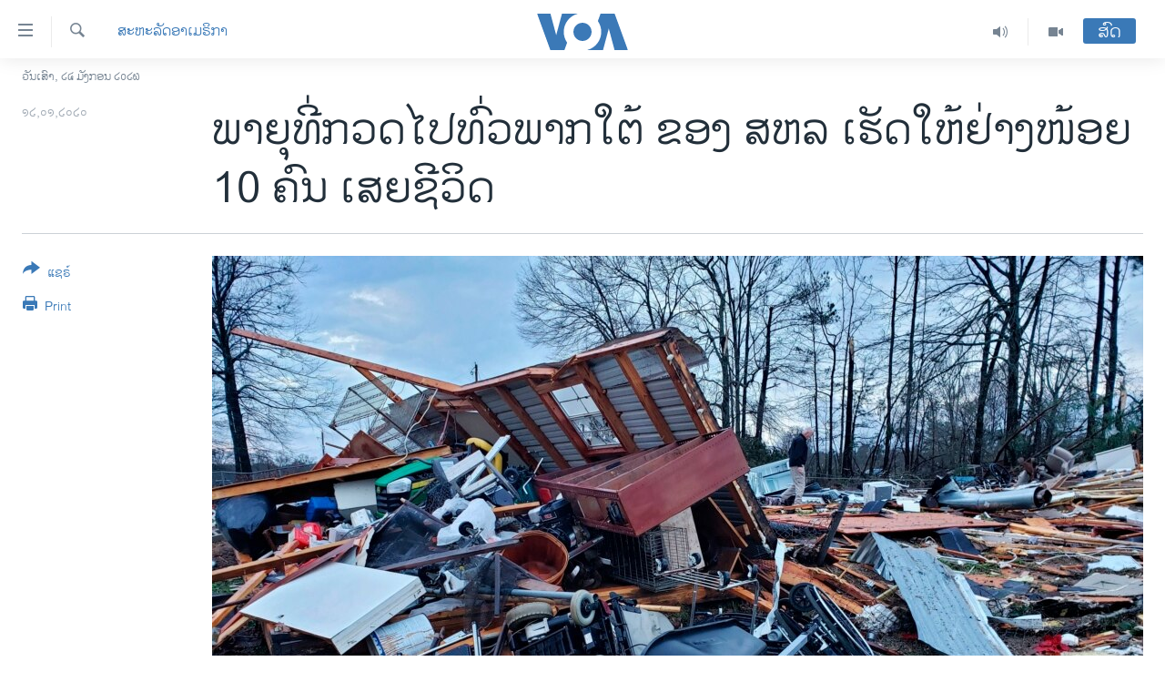

--- FILE ---
content_type: text/html; charset=utf-8
request_url: https://lao.voanews.com/a/5242193.html
body_size: 15782
content:

<!DOCTYPE html>
<html lang="lo" dir="ltr" class="no-js">
<head>
<link href="/Content/responsive/VOA/lo-LA/VOA-lo-LA.css?&amp;av=0.0.0.0&amp;cb=306" rel="stylesheet"/>
<script src="https://tags.voanews.com/voa-pangea/prod/utag.sync.js"></script> <script type='text/javascript' src='https://www.youtube.com/iframe_api' async></script>
<script type="text/javascript">
//a general 'js' detection, must be on top level in <head>, due to CSS performance
document.documentElement.className = "js";
var cacheBuster = "306";
var appBaseUrl = "/";
var imgEnhancerBreakpoints = [0, 144, 256, 408, 650, 1023, 1597];
var isLoggingEnabled = false;
var isPreviewPage = false;
var isLivePreviewPage = false;
if (!isPreviewPage) {
window.RFE = window.RFE || {};
window.RFE.cacheEnabledByParam = window.location.href.indexOf('nocache=1') === -1;
const url = new URL(window.location.href);
const params = new URLSearchParams(url.search);
// Remove the 'nocache' parameter
params.delete('nocache');
// Update the URL without the 'nocache' parameter
url.search = params.toString();
window.history.replaceState(null, '', url.toString());
} else {
window.addEventListener('load', function() {
const links = window.document.links;
for (let i = 0; i < links.length; i++) {
links[i].href = '#';
links[i].target = '_self';
}
})
}
var pwaEnabled = false;
var swCacheDisabled;
</script>
<meta charset="utf-8" />
<title>ພາ​ຍຸ​​ທີ່ກວດ​ໄປ​ທົ່ວ​ພາກ​ໃຕ້ ຂອງ ​ສ​ຫ​ລ ເຮັດ​ໃຫ້ຢ່າງ​ໜ້ອຍ 10 ຄົນ ​ເສຍ​ຊີ​ວິດ​ </title>
<meta name="description" content="ພາ​ຍຸ​ທີ່​ຮ້າຍ​ແຮງ​ທີ່ກວດ​ໄປ​ທົ່ວ​ຂົງ​ເຂດ​ພາກ​ໃຕ້​ຂອງ​ສະ​ຫະ​ລັດ ເຮັດ​ໃຫ້ຄົນ​ເສຍ​ຊີ​ວິ​ຢ່າງ​ໜ້ອຍ 10 ຄົນ ໃນ​ຂະ​ນະ​ທີ່​ມີ​ລົມ​ແຮງ ແລະ​ລົມ​ຫົວ​ກຸດ​ ແລະ​ຝົນ​ຕົກລົງ​ບໍ່​ຂາດ​ສາຍ ​ກະ​ໜຳ​ໃສ່​ຂົງ​ເຂດ​ທີ່ກວ້າງ​ຂວາງ​ຂອງ​ພາກ​ດັ່ງ​ກ່າວນັ້ນ. " />
<meta name="keywords" content="ຂ່າວ, ສະຫະລັດອາເມຣິກາ" />
<meta name="viewport" content="width=device-width, initial-scale=1.0" />
<meta http-equiv="X-UA-Compatible" content="IE=edge" />
<meta name="robots" content="max-image-preview:large"><meta property="fb:pages" content="123452567734984" />
<meta name="msvalidate.01" content="3286EE554B6F672A6F2E608C02343C0E" />
<link href="https://morigin.voanews.eu/a/5242060.html" rel="canonical" />
<meta name="apple-mobile-web-app-title" content="ວີໂອເອ" />
<meta name="apple-mobile-web-app-status-bar-style" content="black" />
<meta name="apple-itunes-app" content="app-id=632618796, app-argument=//5242193.ltr" />
<meta content="ພາ​ຍຸ​​ທີ່ກວດ​ໄປ​ທົ່ວ​ພາກ​ໃຕ້ ຂອງ ​ສ​ຫ​ລ ເຮັດ​ໃຫ້ຢ່າງ​ໜ້ອຍ 10 ຄົນ ​ເສຍ​ຊີ​ວິດ​ " property="og:title" />
<meta content="ພາ​ຍຸ​ທີ່​ຮ້າຍ​ແຮງ​ທີ່ກວດ​ໄປ​ທົ່ວ​ຂົງ​ເຂດ​ພາກ​ໃຕ້​ຂອງ​ສະ​ຫະ​ລັດ ເຮັດ​ໃຫ້ຄົນ​ເສຍ​ຊີ​ວິ​ຢ່າງ​ໜ້ອຍ 10 ຄົນ ໃນ​ຂະ​ນະ​ທີ່​ມີ​ລົມ​ແຮງ ແລະ​ລົມ​ຫົວ​ກຸດ​ ແລະ​ຝົນ​ຕົກລົງ​ບໍ່​ຂາດ​ສາຍ ​ກະ​ໜຳ​ໃສ່​ຂົງ​ເຂດ​ທີ່ກວ້າງ​ຂວາງ​ຂອງ​ພາກ​ດັ່ງ​ກ່າວນັ້ນ. " property="og:description" />
<meta content="article" property="og:type" />
<meta content="https://lao.voanews.com/a/5242193.html" property="og:url" />
<meta content="ສຽງອາເມຣິກາ - ວີໂອເອ" property="og:site_name" />
<meta content="https://www.facebook.com/VOALao" property="article:publisher" />
<meta content="https://gdb.voanews.com/102b502c-5b9f-4748-88ce-2d84fa4bfc2f_w1200_h630.jpg" property="og:image" />
<meta content="1200" property="og:image:width" />
<meta content="630" property="og:image:height" />
<meta content="248018398653917" property="fb:app_id" />
<meta content="summary_large_image" name="twitter:card" />
<meta content="@SomeAccount" name="twitter:site" />
<meta content="https://gdb.voanews.com/102b502c-5b9f-4748-88ce-2d84fa4bfc2f_w1200_h630.jpg" name="twitter:image" />
<meta content="ພາ​ຍຸ​​ທີ່ກວດ​ໄປ​ທົ່ວ​ພາກ​ໃຕ້ ຂອງ ​ສ​ຫ​ລ ເຮັດ​ໃຫ້ຢ່າງ​ໜ້ອຍ 10 ຄົນ ​ເສຍ​ຊີ​ວິດ​ " name="twitter:title" />
<meta content="ພາ​ຍຸ​ທີ່​ຮ້າຍ​ແຮງ​ທີ່ກວດ​ໄປ​ທົ່ວ​ຂົງ​ເຂດ​ພາກ​ໃຕ້​ຂອງ​ສະ​ຫະ​ລັດ ເຮັດ​ໃຫ້ຄົນ​ເສຍ​ຊີ​ວິ​ຢ່າງ​ໜ້ອຍ 10 ຄົນ ໃນ​ຂະ​ນະ​ທີ່​ມີ​ລົມ​ແຮງ ແລະ​ລົມ​ຫົວ​ກຸດ​ ແລະ​ຝົນ​ຕົກລົງ​ບໍ່​ຂາດ​ສາຍ ​ກະ​ໜຳ​ໃສ່​ຂົງ​ເຂດ​ທີ່ກວ້າງ​ຂວາງ​ຂອງ​ພາກ​ດັ່ງ​ກ່າວນັ້ນ. " name="twitter:description" />
<link rel="amphtml" href="https://lao.voanews.com/amp/5242193.html" />
<script type="application/ld+json">{"articleSection":"ສະຫະລັດອາເມຣິກາ","isAccessibleForFree":true,"headline":"ພາ​ຍຸ​​ທີ່ກວດ​ໄປ​ທົ່ວ​ພາກ​ໃຕ້ ຂອງ ​ສ​ຫ​ລ ເຮັດ​ໃຫ້ຢ່າງ​ໜ້ອຍ 10 ຄົນ ​ເສຍ​ຊີ​ວິດ​ ","inLanguage":"lo-LA","keywords":"ຂ່າວ, ສະຫະລັດອາເມຣິກາ","author":{"@type":"Person","name":"VOA"},"datePublished":"2020-01-12 01:45:57Z","dateModified":"2020-01-12 13:32:58Z","publisher":{"logo":{"width":512,"height":220,"@type":"ImageObject","url":"https://lao.voanews.com/Content/responsive/VOA/lo-LA/img/logo.png"},"@type":"NewsMediaOrganization","url":"https://lao.voanews.com","sameAs":["https://www.facebook.com/VOALao","https://www.youtube.com/VOALao","\r\nhttps://www.instagram.com/voalao/","https://twitter.com/VOALao"],"name":"ສຽງອາເມຣິກາ ວີໂອເອລາວ","alternateName":""},"@context":"https://schema.org","@type":"NewsArticle","mainEntityOfPage":"https://lao.voanews.com/a/5242193.html","url":"https://lao.voanews.com/a/5242193.html","description":"ພາ​ຍຸ​ທີ່​ຮ້າຍ​ແຮງ​ທີ່ກວດ​ໄປ​ທົ່ວ​ຂົງ​ເຂດ​ພາກ​ໃຕ້​ຂອງ​ສະ​ຫະ​ລັດ ເຮັດ​ໃຫ້ຄົນ​ເສຍ​ຊີ​ວິ​ຢ່າງ​ໜ້ອຍ 10 ຄົນ ໃນ​ຂະ​ນະ​ທີ່​ມີ​ລົມ​ແຮງ ແລະ​ລົມ​ຫົວ​ກຸດ​ ແລະ​ຝົນ​ຕົກລົງ​ບໍ່​ຂາດ​ສາຍ ​ກະ​ໜຳ​ໃສ່​ຂົງ​ເຂດ​ທີ່ກວ້າງ​ຂວາງ​ຂອງ​ພາກ​ດັ່ງ​ກ່າວນັ້ນ. ","image":{"width":1080,"height":608,"@type":"ImageObject","url":"https://gdb.voanews.com/102b502c-5b9f-4748-88ce-2d84fa4bfc2f_w1080_h608.jpg"},"name":"ພາ​ຍຸ​​ທີ່ກວດ​ໄປ​ທົ່ວ​ພາກ​ໃຕ້ ຂອງ ​ສ​ຫ​ລ ເຮັດ​ໃຫ້ຢ່າງ​ໜ້ອຍ 10 ຄົນ ​ເສຍ​ຊີ​ວິດ​ "}</script>
<script src="/Scripts/responsive/infographics.b?v=dVbZ-Cza7s4UoO3BqYSZdbxQZVF4BOLP5EfYDs4kqEo1&amp;av=0.0.0.0&amp;cb=306"></script>
<script src="/Scripts/responsive/loader.b?v=Q26XNwrL6vJYKjqFQRDnx01Lk2pi1mRsuLEaVKMsvpA1&amp;av=0.0.0.0&amp;cb=306"></script>
<link rel="icon" type="image/svg+xml" href="/Content/responsive/VOA/img/webApp/favicon.svg" />
<link rel="alternate icon" href="/Content/responsive/VOA/img/webApp/favicon.ico" />
<link rel="apple-touch-icon" sizes="152x152" href="/Content/responsive/VOA/img/webApp/ico-152x152.png" />
<link rel="apple-touch-icon" sizes="144x144" href="/Content/responsive/VOA/img/webApp/ico-144x144.png" />
<link rel="apple-touch-icon" sizes="114x114" href="/Content/responsive/VOA/img/webApp/ico-114x114.png" />
<link rel="apple-touch-icon" sizes="72x72" href="/Content/responsive/VOA/img/webApp/ico-72x72.png" />
<link rel="apple-touch-icon-precomposed" href="/Content/responsive/VOA/img/webApp/ico-57x57.png" />
<link rel="icon" sizes="192x192" href="/Content/responsive/VOA/img/webApp/ico-192x192.png" />
<link rel="icon" sizes="128x128" href="/Content/responsive/VOA/img/webApp/ico-128x128.png" />
<meta name="msapplication-TileColor" content="#ffffff" />
<meta name="msapplication-TileImage" content="/Content/responsive/VOA/img/webApp/ico-144x144.png" />
<link rel="alternate" type="application/rss+xml" title="VOA - Top Stories [RSS]" href="/api/" />
<link rel="sitemap" type="application/rss+xml" href="/sitemap.xml" />
</head>
<body class=" nav-no-loaded cc_theme pg-article print-lay-article js-category-to-nav nojs-images date-time-enabled">
<script type="text/javascript" >
var analyticsData = {url:"https://lao.voanews.com/a/5242193.html",property_id:"472",article_uid:"5242193",page_title:"ພາ​ຍຸ​​ທີ່ກວດ​ໄປ​ທົ່ວ​ພາກ​ໃຕ້ ຂອງ ​ສ​ຫ​ລ ເຮັດ​ໃຫ້ຢ່າງ​ໜ້ອຍ 10 ຄົນ ​ເສຍ​ຊີ​ວິດ​ ",page_type:"article",content_type:"article",subcontent_type:"article",last_modified:"2020-01-12 13:32:58Z",pub_datetime:"2020-01-12 01:45:57Z",pub_year:"2020",pub_month:"01",pub_day:"12",pub_hour:"01",pub_weekday:"Sunday",section:"ສະຫະລັດອາເມຣິກາ",english_section:"usa",byline:"",categories:"news,usa",domain:"lao.voanews.com",language:"Lao",language_service:"VOA Lao",platform:"web",copied:"no",copied_article:"",copied_title:"",runs_js:"Yes",cms_release:"8.44.0.0.306",enviro_type:"prod",slug:"",entity:"VOA",short_language_service:"LAO",platform_short:"W",page_name:"ພາ​ຍຸ​​ທີ່ກວດ​ໄປ​ທົ່ວ​ພາກ​ໃຕ້ ຂອງ ​ສ​ຫ​ລ ເຮັດ​ໃຫ້ຢ່າງ​ໜ້ອຍ 10 ຄົນ ​ເສຍ​ຊີ​ວິດ​ "};
</script>
<noscript><iframe src="https://www.googletagmanager.com/ns.html?id=GTM-N8MP7P" height="0" width="0" style="display:none;visibility:hidden"></iframe></noscript><script type="text/javascript" data-cookiecategory="analytics">
var gtmEventObject = Object.assign({}, analyticsData, {event: 'page_meta_ready'});window.dataLayer = window.dataLayer || [];window.dataLayer.push(gtmEventObject);
if (top.location === self.location) { //if not inside of an IFrame
var renderGtm = "true";
if (renderGtm === "true") {
(function(w,d,s,l,i){w[l]=w[l]||[];w[l].push({'gtm.start':new Date().getTime(),event:'gtm.js'});var f=d.getElementsByTagName(s)[0],j=d.createElement(s),dl=l!='dataLayer'?'&l='+l:'';j.async=true;j.src='//www.googletagmanager.com/gtm.js?id='+i+dl;f.parentNode.insertBefore(j,f);})(window,document,'script','dataLayer','GTM-N8MP7P');
}
}
</script>
<!--Analytics tag js version start-->
<script type="text/javascript" data-cookiecategory="analytics">
var utag_data = Object.assign({}, analyticsData, {});
if(typeof(TealiumTagFrom)==='function' && typeof(TealiumTagSearchKeyword)==='function') {
var utag_from=TealiumTagFrom();var utag_searchKeyword=TealiumTagSearchKeyword();
if(utag_searchKeyword!=null && utag_searchKeyword!=='' && utag_data["search_keyword"]==null) utag_data["search_keyword"]=utag_searchKeyword;if(utag_from!=null && utag_from!=='') utag_data["from"]=TealiumTagFrom();}
if(window.top!== window.self&&utag_data.page_type==="snippet"){utag_data.page_type = 'iframe';}
try{if(window.top!==window.self&&window.self.location.hostname===window.top.location.hostname){utag_data.platform = 'self-embed';utag_data.platform_short = 'se';}}catch(e){if(window.top!==window.self&&window.self.location.search.includes("platformType=self-embed")){utag_data.platform = 'cross-promo';utag_data.platform_short = 'cp';}}
(function(a,b,c,d){ a="https://tags.voanews.com/voa-pangea/prod/utag.js"; b=document;c="script";d=b.createElement(c);d.src=a;d.type="text/java"+c;d.async=true; a=b.getElementsByTagName(c)[0];a.parentNode.insertBefore(d,a); })();
</script>
<!--Analytics tag js version end-->
<!-- Analytics tag management NoScript -->
<noscript>
<img style="position: absolute; border: none;" src="https://ssc.voanews.com/b/ss/bbgprod,bbgentityvoa/1/G.4--NS/551294378?pageName=voa%3alao%3aw%3aarticle%3a%e0%ba%9e%e0%ba%b2%e2%80%8b%e0%ba%8d%e0%ba%b8%e2%80%8b%e2%80%8b%e0%ba%97%e0%ba%b5%e0%bb%88%e0%ba%81%e0%ba%a7%e0%ba%94%e2%80%8b%e0%bb%84%e0%ba%9b%e2%80%8b%e0%ba%97%e0%ba%bb%e0%bb%88%e0%ba%a7%e2%80%8b%e0%ba%9e%e0%ba%b2%e0%ba%81%e2%80%8b%e0%bb%83%e0%ba%95%e0%bb%89%20%e0%ba%82%e0%ba%ad%e0%ba%87%20%e2%80%8b%e0%ba%aa%e2%80%8b%e0%ba%ab%e2%80%8b%e0%ba%a5%20%e0%bb%80%e0%ba%ae%e0%ba%b1%e0%ba%94%e2%80%8b%e0%bb%83%e0%ba%ab%e0%bb%89%e0%ba%a2%e0%bb%88%e0%ba%b2%e0%ba%87%e2%80%8b%e0%bb%9c%e0%bb%89%e0%ba%ad%e0%ba%8d%2010%20%e0%ba%84%e0%ba%bb%e0%ba%99%20%e2%80%8b%e0%bb%80%e0%ba%aa%e0%ba%8d%e2%80%8b%e0%ba%8a%e0%ba%b5%e2%80%8b%e0%ba%a7%e0%ba%b4%e0%ba%94%e2%80%8b%20&amp;c6=%e0%ba%9e%e0%ba%b2%e2%80%8b%e0%ba%8d%e0%ba%b8%e2%80%8b%e2%80%8b%e0%ba%97%e0%ba%b5%e0%bb%88%e0%ba%81%e0%ba%a7%e0%ba%94%e2%80%8b%e0%bb%84%e0%ba%9b%e2%80%8b%e0%ba%97%e0%ba%bb%e0%bb%88%e0%ba%a7%e2%80%8b%e0%ba%9e%e0%ba%b2%e0%ba%81%e2%80%8b%e0%bb%83%e0%ba%95%e0%bb%89%20%e0%ba%82%e0%ba%ad%e0%ba%87%20%e2%80%8b%e0%ba%aa%e2%80%8b%e0%ba%ab%e2%80%8b%e0%ba%a5%20%e0%bb%80%e0%ba%ae%e0%ba%b1%e0%ba%94%e2%80%8b%e0%bb%83%e0%ba%ab%e0%bb%89%e0%ba%a2%e0%bb%88%e0%ba%b2%e0%ba%87%e2%80%8b%e0%bb%9c%e0%bb%89%e0%ba%ad%e0%ba%8d%2010%20%e0%ba%84%e0%ba%bb%e0%ba%99%20%e2%80%8b%e0%bb%80%e0%ba%aa%e0%ba%8d%e2%80%8b%e0%ba%8a%e0%ba%b5%e2%80%8b%e0%ba%a7%e0%ba%b4%e0%ba%94%e2%80%8b%20&amp;v36=8.44.0.0.306&amp;v6=D=c6&amp;g=https%3a%2f%2flao.voanews.com%2fa%2f5242193.html&amp;c1=D=g&amp;v1=D=g&amp;events=event1,event52&amp;c16=voa%20lao&amp;v16=D=c16&amp;c5=usa&amp;v5=D=c5&amp;ch=%e0%ba%aa%e0%ba%b0%e0%ba%ab%e0%ba%b0%e0%ba%a5%e0%ba%b1%e0%ba%94%e0%ba%ad%e0%ba%b2%e0%bb%80%e0%ba%a1%e0%ba%a3%e0%ba%b4%e0%ba%81%e0%ba%b2&amp;c15=lao&amp;v15=D=c15&amp;c4=article&amp;v4=D=c4&amp;c14=5242193&amp;v14=D=c14&amp;v20=no&amp;c17=web&amp;v17=D=c17&amp;mcorgid=518abc7455e462b97f000101%40adobeorg&amp;server=lao.voanews.com&amp;pageType=D=c4&amp;ns=bbg&amp;v29=D=server&amp;v25=voa&amp;v30=472&amp;v105=D=User-Agent " alt="analytics" width="1" height="1" /></noscript>
<!-- End of Analytics tag management NoScript -->
<!--*** Accessibility links - For ScreenReaders only ***-->
<section>
<div class="sr-only">
<h2>ລິ້ງ ສຳຫລັບເຂົ້າຫາ</h2>
<ul>
<li><a href="#content" data-disable-smooth-scroll="1">ຂ້າມ</a></li>
<li><a href="#navigation" data-disable-smooth-scroll="1">ຂ້າມ</a></li>
<li><a href="#txtHeaderSearch" data-disable-smooth-scroll="1">ຂ້າມໄປຫາ ຊອກຄົ້ນ</a></li>
</ul>
</div>
</section>
<div dir="ltr">
<div id="page">
<aside>
<div class="c-lightbox overlay-modal">
<div class="c-lightbox__intro">
<h2 class="c-lightbox__intro-title"></h2>
<button class="btn btn--rounded c-lightbox__btn c-lightbox__intro-next" title="ຕໍ່ໄປ">
<span class="ico ico--rounded ico-chevron-forward"></span>
<span class="sr-only">ຕໍ່ໄປ</span>
</button>
</div>
<div class="c-lightbox__nav">
<button class="btn btn--rounded c-lightbox__btn c-lightbox__btn--close" title="ອັດ">
<span class="ico ico--rounded ico-close"></span>
<span class="sr-only">ອັດ</span>
</button>
<button class="btn btn--rounded c-lightbox__btn c-lightbox__btn--prev" title="ກ່ອນ">
<span class="ico ico--rounded ico-chevron-backward"></span>
<span class="sr-only">ກ່ອນ</span>
</button>
<button class="btn btn--rounded c-lightbox__btn c-lightbox__btn--next" title="ຕໍ່ໄປ">
<span class="ico ico--rounded ico-chevron-forward"></span>
<span class="sr-only">ຕໍ່ໄປ</span>
</button>
</div>
<div class="c-lightbox__content-wrap">
<figure class="c-lightbox__content">
<span class="c-spinner c-spinner--lightbox">
<img src="/Content/responsive/img/player-spinner.png"
alt="please wait"
title="please wait" />
</span>
<div class="c-lightbox__img">
<div class="thumb">
<img src="" alt="" />
</div>
</div>
<figcaption>
<div class="c-lightbox__info c-lightbox__info--foot">
<span class="c-lightbox__counter"></span>
<span class="caption c-lightbox__caption"></span>
</div>
</figcaption>
</figure>
</div>
<div class="hidden">
<div class="content-advisory__box content-advisory__box--lightbox">
<span class="content-advisory__box-text">This image contains sensitive content which some people may find offensive or disturbing.</span>
<button class="btn btn--transparent content-advisory__box-btn m-t-md" value="text" type="button">
<span class="btn__text">
Click to reveal
</span>
</button>
</div>
</div>
</div>
<div class="print-dialogue">
<div class="container">
<h3 class="print-dialogue__title section-head">Print Options:</h3>
<div class="print-dialogue__opts">
<ul class="print-dialogue__opt-group">
<li class="form__group form__group--checkbox">
<input class="form__check " id="checkboxImages" name="checkboxImages" type="checkbox" checked="checked" />
<label for="checkboxImages" class="form__label m-t-md">Images</label>
</li>
<li class="form__group form__group--checkbox">
<input class="form__check " id="checkboxMultimedia" name="checkboxMultimedia" type="checkbox" checked="checked" />
<label for="checkboxMultimedia" class="form__label m-t-md">Multimedia</label>
</li>
</ul>
<ul class="print-dialogue__opt-group">
<li class="form__group form__group--checkbox">
<input class="form__check " id="checkboxEmbedded" name="checkboxEmbedded" type="checkbox" checked="checked" />
<label for="checkboxEmbedded" class="form__label m-t-md">Embedded Content</label>
</li>
<li class="hidden">
<input class="form__check " id="checkboxComments" name="checkboxComments" type="checkbox" />
<label for="checkboxComments" class="form__label m-t-md">Comments</label>
</li>
</ul>
</div>
<div class="print-dialogue__buttons">
<button class="btn btn--secondary close-button" type="button" title="ຍົກເລີກ">
<span class="btn__text ">ຍົກເລີກ</span>
</button>
<button class="btn btn-cust-print m-l-sm" type="button" title="Print">
<span class="btn__text ">Print</span>
</button>
</div>
</div>
</div>
<div class="ctc-message pos-fix">
<div class="ctc-message__inner">Link has been copied to clipboard</div>
</div>
</aside>
<div class="hdr-20 hdr-20--big">
<div class="hdr-20__inner">
<div class="hdr-20__max pos-rel">
<div class="hdr-20__side hdr-20__side--primary d-flex">
<label data-for="main-menu-ctrl" data-switcher-trigger="true" data-switch-target="main-menu-ctrl" class="burger hdr-trigger pos-rel trans-trigger" data-trans-evt="click" data-trans-id="menu">
<span class="ico ico-close hdr-trigger__ico hdr-trigger__ico--close burger__ico burger__ico--close"></span>
<span class="ico ico-menu hdr-trigger__ico hdr-trigger__ico--open burger__ico burger__ico--open"></span>
</label>
<div class="menu-pnl pos-fix trans-target" data-switch-target="main-menu-ctrl" data-trans-id="menu">
<div class="menu-pnl__inner">
<nav class="main-nav menu-pnl__item menu-pnl__item--first">
<ul class="main-nav__list accordeon" data-analytics-tales="false" data-promo-name="link" data-location-name="nav,secnav">
<li class="main-nav__item">
<a class="main-nav__item-name main-nav__item-name--link" href="https://lao.voanews.com/" title="ໂຮມເພຈ" >ໂຮມເພຈ</a>
</li>
<li class="main-nav__item">
<a class="main-nav__item-name main-nav__item-name--link" href="/p/5841.html" title="ລາວ" data-item-name="laos" >ລາວ</a>
</li>
<li class="main-nav__item">
<a class="main-nav__item-name main-nav__item-name--link" href="/p/5921.html" title="ອາເມຣິກາ" data-item-name="usa" >ອາເມຣິກາ</a>
</li>
<li class="main-nav__item">
<a class="main-nav__item-name main-nav__item-name--link" href="/us-presidential-election-2024" title="ການເລືອກຕັ້ງ ປະທານາທີບໍດີ ສະຫະລັດ 2024" data-item-name="US Presidential Election 2024" >ການເລືອກຕັ້ງ ປະທານາທີບໍດີ ສະຫະລັດ 2024</a>
</li>
<li class="main-nav__item">
<a class="main-nav__item-name main-nav__item-name--link" href="/china-news" title="ຂ່າວ​ຈີນ" data-item-name="China-news" >ຂ່າວ​ຈີນ</a>
</li>
<li class="main-nav__item">
<a class="main-nav__item-name main-nav__item-name--link" href="/worldnews" title="ໂລກ" data-item-name="world" >ໂລກ</a>
</li>
<li class="main-nav__item">
<a class="main-nav__item-name main-nav__item-name--link" href="/p/5844.html" title="ເອເຊຍ" data-item-name="asia" >ເອເຊຍ</a>
</li>
<li class="main-nav__item">
<a class="main-nav__item-name main-nav__item-name--link" href="/PressFreedom" title="ອິດສະຫຼະພາບດ້ານການຂ່າວ" data-item-name="Press-Freedom" >ອິດສະຫຼະພາບດ້ານການຂ່າວ</a>
</li>
<li class="main-nav__item">
<a class="main-nav__item-name main-nav__item-name--link" href="/p/5892.html" title="ຊີວິດຊາວລາວ" data-item-name="lao-diaspora" >ຊີວິດຊາວລາວ</a>
</li>
<li class="main-nav__item">
<a class="main-nav__item-name main-nav__item-name--link" href="/p/7555.html" title="ຊຸມຊົນຊາວລາວ" data-item-name="lao-community-in-america" >ຊຸມຊົນຊາວລາວ</a>
</li>
<li class="main-nav__item">
<a class="main-nav__item-name main-nav__item-name--link" href="/p/5873.html" title="ວິທະຍາສາດ-ເທັກໂນໂລຈີ" data-item-name="science-technology" >ວິທະຍາສາດ-ເທັກໂນໂລຈີ</a>
</li>
<li class="main-nav__item">
<a class="main-nav__item-name main-nav__item-name--link" href="/p/8560.html" title="ທຸລະກິດ" data-item-name="business" >ທຸລະກິດ</a>
</li>
<li class="main-nav__item">
<a class="main-nav__item-name main-nav__item-name--link" href="/p/5929.html" title="ພາສາອັງກິດ" data-item-name="english-learning" >ພາສາອັງກິດ</a>
</li>
<li class="main-nav__item">
<a class="main-nav__item-name main-nav__item-name--link" href="/p/5906.html" title="ວີດີໂອ" data-item-name="all-video" >ວີດີໂອ</a>
</li>
<li class="main-nav__item accordeon__item" data-switch-target="menu-item-1624">
<label class="main-nav__item-name main-nav__item-name--label accordeon__control-label" data-switcher-trigger="true" data-for="menu-item-1624">
ສຽງ
<span class="ico ico-chevron-down main-nav__chev"></span>
</label>
<div class="main-nav__sub-list">
<a class="main-nav__item-name main-nav__item-name--link main-nav__item-name--sub" href="/z/2348" title="ລາຍການກະຈາຍສຽງ" data-item-name="radio-show" >ລາຍການກະຈາຍສຽງ</a>
<a class="main-nav__item-name main-nav__item-name--link main-nav__item-name--sub" href="/z/6955" title="ລາຍງານ" data-item-name="report-audios" >ລາຍງານ</a>
</div>
</li>
</ul>
</nav>
<div class="menu-pnl__item menu-pnl__item--social">
<h5 class="menu-pnl__sub-head">ຕິດຕາມພວກເຮົາ ທີ່</h5>
<a href="https://www.facebook.com/VOALao" title="ຕິດຕາມພວກເຮົາທາງເຟສບຸກ" data-analytics-text="follow_on_facebook" class="btn btn--rounded btn--social-inverted menu-pnl__btn js-social-btn btn-facebook" target="_blank" rel="noopener">
<span class="ico ico-facebook-alt ico--rounded"></span>
</a>
<a href="
https://www.instagram.com/voalao/" title="Follow us on Instagram" data-analytics-text="follow_on_instagram" class="btn btn--rounded btn--social-inverted menu-pnl__btn js-social-btn btn-instagram" target="_blank" rel="noopener">
<span class="ico ico-instagram ico--rounded"></span>
</a>
<a href="https://www.youtube.com/VOALao" title="ຕິດຕາມພວກເຮົາທາງຢູທູບ" data-analytics-text="follow_on_youtube" class="btn btn--rounded btn--social-inverted menu-pnl__btn js-social-btn btn-youtube" target="_blank" rel="noopener">
<span class="ico ico-youtube ico--rounded"></span>
</a>
<a href="https://twitter.com/VOALao" title="ຕິດຕາມພວກເຮົາທາງ Twitter" data-analytics-text="follow_on_twitter" class="btn btn--rounded btn--social-inverted menu-pnl__btn js-social-btn btn-twitter" target="_blank" rel="noopener">
<span class="ico ico-twitter ico--rounded"></span>
</a>
</div>
<div class="menu-pnl__item">
<a href="/navigation/allsites" class="menu-pnl__item-link">
<span class="ico ico-languages "></span>
ພາສາຕ່າງໆ
</a>
</div>
</div>
</div>
<label data-for="top-search-ctrl" data-switcher-trigger="true" data-switch-target="top-search-ctrl" class="top-srch-trigger hdr-trigger">
<span class="ico ico-close hdr-trigger__ico hdr-trigger__ico--close top-srch-trigger__ico top-srch-trigger__ico--close"></span>
<span class="ico ico-search hdr-trigger__ico hdr-trigger__ico--open top-srch-trigger__ico top-srch-trigger__ico--open"></span>
</label>
<div class="srch-top srch-top--in-header" data-switch-target="top-search-ctrl">
<div class="container">
<form action="/s" class="srch-top__form srch-top__form--in-header" id="form-topSearchHeader" method="get" role="search"><label for="txtHeaderSearch" class="sr-only">ຄົ້ນຫາ</label>
<input type="text" id="txtHeaderSearch" name="k" placeholder="ຊອກຫາບົດຂຽນ" accesskey="s" value="" class="srch-top__input analyticstag-event" onkeydown="if (event.keyCode === 13) { FireAnalyticsTagEventOnSearch('search', $dom.get('#txtHeaderSearch')[0].value) }" />
<button title="ຄົ້ນຫາ" type="submit" class="btn btn--top-srch analyticstag-event" onclick="FireAnalyticsTagEventOnSearch('search', $dom.get('#txtHeaderSearch')[0].value) ">
<span class="ico ico-search"></span>
</button></form>
</div>
</div>
<a href="/" class="main-logo-link">
<img src="/Content/responsive/VOA/lo-LA/img/logo-compact.svg" class="main-logo main-logo--comp" alt="site logo">
<img src="/Content/responsive/VOA/lo-LA/img/logo.svg" class="main-logo main-logo--big" alt="site logo">
</a>
</div>
<div class="hdr-20__side hdr-20__side--secondary d-flex">
<a href="/p/5906.html" title="Video" class="hdr-20__secondary-item" data-item-name="video">
<span class="ico ico-video hdr-20__secondary-icon"></span>
</a>
<a href="/z/2348" title="Audio" class="hdr-20__secondary-item" data-item-name="audio">
<span class="ico ico-audio hdr-20__secondary-icon"></span>
</a>
<a href="/s" title="ຄົ້ນຫາ" class="hdr-20__secondary-item hdr-20__secondary-item--search" data-item-name="search">
<span class="ico ico-search hdr-20__secondary-icon hdr-20__secondary-icon--search"></span>
</a>
<div class="hdr-20__secondary-item live-b-drop">
<div class="live-b-drop__off">
<a href="/live/" class="live-b-drop__link" title="ສົດ" data-item-name="live">
<span class="badge badge--live-btn badge--live-btn-off">
ສົດ
</span>
</a>
</div>
<div class="live-b-drop__on hidden">
<label data-for="live-ctrl" data-switcher-trigger="true" data-switch-target="live-ctrl" class="live-b-drop__label pos-rel">
<span class="badge badge--live badge--live-btn">
ສົດ
</span>
<span class="ico ico-close live-b-drop__label-ico live-b-drop__label-ico--close"></span>
</label>
<div class="live-b-drop__panel" id="targetLivePanelDiv" data-switch-target="live-ctrl"></div>
</div>
</div>
<div class="srch-bottom">
<form action="/s" class="srch-bottom__form d-flex" id="form-bottomSearch" method="get" role="search"><label for="txtSearch" class="sr-only">ຄົ້ນຫາ</label>
<input type="search" id="txtSearch" name="k" placeholder="ຊອກຫາບົດຂຽນ" accesskey="s" value="" class="srch-bottom__input analyticstag-event" onkeydown="if (event.keyCode === 13) { FireAnalyticsTagEventOnSearch('search', $dom.get('#txtSearch')[0].value) }" />
<button title="ຄົ້ນຫາ" type="submit" class="btn btn--bottom-srch analyticstag-event" onclick="FireAnalyticsTagEventOnSearch('search', $dom.get('#txtSearch')[0].value) ">
<span class="ico ico-search"></span>
</button></form>
</div>
</div>
<img src="/Content/responsive/VOA/lo-LA/img/logo-print.gif" class="logo-print" alt="site logo">
<img src="/Content/responsive/VOA/lo-LA/img/logo-print_color.png" class="logo-print logo-print--color" alt="site logo">
</div>
</div>
</div>
<script>
if (document.body.className.indexOf('pg-home') > -1) {
var nav2In = document.querySelector('.hdr-20__inner');
var nav2Sec = document.querySelector('.hdr-20__side--secondary');
var secStyle = window.getComputedStyle(nav2Sec);
if (nav2In && window.pageYOffset < 150 && secStyle['position'] !== 'fixed') {
nav2In.classList.add('hdr-20__inner--big')
}
}
</script>
<div class="c-hlights c-hlights--breaking c-hlights--no-item" data-hlight-display="mobile,desktop">
<div class="c-hlights__wrap container p-0">
<div class="c-hlights__nav">
<a role="button" href="#" title="ກ່ອນ">
<span class="ico ico-chevron-backward m-0"></span>
<span class="sr-only">ກ່ອນ</span>
</a>
<a role="button" href="#" title="ຕໍ່ໄປ">
<span class="ico ico-chevron-forward m-0"></span>
<span class="sr-only">ຕໍ່ໄປ</span>
</a>
</div>
<span class="c-hlights__label">
<span class="">Breaking News</span>
<span class="switcher-trigger">
<label data-for="more-less-1" data-switcher-trigger="true" class="switcher-trigger__label switcher-trigger__label--more p-b-0" title="ເບິ່ງຕື່ມອີກ">
<span class="ico ico-chevron-down"></span>
</label>
<label data-for="more-less-1" data-switcher-trigger="true" class="switcher-trigger__label switcher-trigger__label--less p-b-0" title="Show less">
<span class="ico ico-chevron-up"></span>
</label>
</span>
</span>
<ul class="c-hlights__items switcher-target" data-switch-target="more-less-1">
</ul>
</div>
</div> <div class="date-time-area ">
<div class="container">
<span class="date-time">
ວັນເສົາ, ໒໔ ມັງກອນ ໒໐໒໖
</span>
</div>
</div>
<div id="content">
<main class="container">
<div class="hdr-container">
<div class="row">
<div class="col-category col-xs-12 col-md-2 pull-left"> <div class="category js-category">
<a class="" href="/z/2367">ສະຫະລັດອາເມຣິກາ</a> </div>
</div><div class="col-title col-xs-12 col-md-10 pull-right"> <h1 class="title pg-title">
ພາ​ຍຸ​​ທີ່ກວດ​ໄປ​ທົ່ວ​ພາກ​ໃຕ້ ຂອງ ​ສ​ຫ​ລ ເຮັດ​ໃຫ້ຢ່າງ​ໜ້ອຍ 10 ຄົນ ​ເສຍ​ຊີ​ວິດ​
</h1>
</div><div class="col-publishing-details col-xs-12 col-sm-12 col-md-2 pull-left"> <div class="publishing-details ">
<div class="published">
<span class="date" title="ຕາມເວລາໃນລາວ">
<time pubdate="pubdate" datetime="2020-01-12T08:45:57+07:00">
໑໒,໐໑,໒໐໒໐
</time>
</span>
</div>
</div>
</div><div class="col-lg-12 separator"> <div class="separator">
<hr class="title-line" />
</div>
</div><div class="col-multimedia col-xs-12 col-md-10 pull-right"> <div class="cover-media">
<figure class="media-image js-media-expand">
<div class="img-wrap">
<div class="thumb thumb16_9">
<img src="https://gdb.voanews.com/102b502c-5b9f-4748-88ce-2d84fa4bfc2f_w250_r1_s.jpg" alt="ພາບ​ທີ່​ສົ່ງ​ໃຫ້​ໂດຍ​ຫ້ອງ​ການຕຳ​ຫລວດເມືອງ Bossier Parish ສະ​ແດງ​ໃຫ້​ເຫັນ​ຄວາມ​ເສຍ​ຫາຍຈາກ​ສະ​ພາບ​ອາ​ກາດ​ຮ້າຍ​ແຮງ ທີ່​ເກີດ​ຂຶ້ນ​ໃນ​ຄືນ​ວັນ​ສຸກຜ່ານ​ມາ (ວັນ​ທີ 11 ມັງ​ກອນ, 2020) " />
</div>
</div>
<figcaption>
<span class="caption">ພາບ​ທີ່​ສົ່ງ​ໃຫ້​ໂດຍ​ຫ້ອງ​ການຕຳ​ຫລວດເມືອງ Bossier Parish ສະ​ແດງ​ໃຫ້​ເຫັນ​ຄວາມ​ເສຍ​ຫາຍຈາກ​ສະ​ພາບ​ອາ​ກາດ​ຮ້າຍ​ແຮງ ທີ່​ເກີດ​ຂຶ້ນ​ໃນ​ຄືນ​ວັນ​ສຸກຜ່ານ​ມາ (ວັນ​ທີ 11 ມັງ​ກອນ, 2020) </span>
</figcaption>
</figure>
</div>
</div><div class="col-xs-12 col-md-2 pull-left article-share pos-rel"> <div class="share--box">
<div class="sticky-share-container" style="display:none">
<div class="container">
<a href="https://lao.voanews.com" id="logo-sticky-share">&nbsp;</a>
<div class="pg-title pg-title--sticky-share">
ພາ​ຍຸ​​ທີ່ກວດ​ໄປ​ທົ່ວ​ພາກ​ໃຕ້ ຂອງ ​ສ​ຫ​ລ ເຮັດ​ໃຫ້ຢ່າງ​ໜ້ອຍ 10 ຄົນ ​ເສຍ​ຊີ​ວິດ​
</div>
<div class="sticked-nav-actions">
<!--This part is for sticky navigation display-->
<p class="buttons link-content-sharing p-0 ">
<button class="btn btn--link btn-content-sharing p-t-0 " id="btnContentSharing" value="text" role="Button" type="" title="ໂຫລດຂ່າວຕື່ມອີກ ເພື່ອແຊຣ໌">
<span class="ico ico-share ico--l"></span>
<span class="btn__text ">
ແຊຣ໌
</span>
</button>
</p>
<aside class="content-sharing js-content-sharing js-content-sharing--apply-sticky content-sharing--sticky"
role="complementary"
data-share-url="https://lao.voanews.com/a/5242193.html" data-share-title="ພາ​ຍຸ​​ທີ່ກວດ​ໄປ​ທົ່ວ​ພາກ​ໃຕ້ ຂອງ ​ສ​ຫ​ລ ເຮັດ​ໃຫ້ຢ່າງ​ໜ້ອຍ 10 ຄົນ ​ເສຍ​ຊີ​ວິດ​ " data-share-text="ພາ​ຍຸ​ທີ່​ຮ້າຍ​ແຮງ​ທີ່ກວດ​ໄປ​ທົ່ວ​ຂົງ​ເຂດ​ພາກ​ໃຕ້​ຂອງ​ສະ​ຫະ​ລັດ ເຮັດ​ໃຫ້ຄົນ​ເສຍ​ຊີ​ວິ​ຢ່າງ​ໜ້ອຍ 10 ຄົນ ໃນ​ຂະ​ນະ​ທີ່​ມີ​ລົມ​ແຮງ ແລະ​ລົມ​ຫົວ​ກຸດ​ ແລະ​ຝົນ​ຕົກລົງ​ບໍ່​ຂາດ​ສາຍ ​ກະ​ໜຳ​ໃສ່​ຂົງ​ເຂດ​ທີ່ກວ້າງ​ຂວາງ​ຂອງ​ພາກ​ດັ່ງ​ກ່າວນັ້ນ. ">
<div class="content-sharing__popover">
<h6 class="content-sharing__title">ແຊຣ໌ </h6>
<button href="#close" id="btnCloseSharing" class="btn btn--text-like content-sharing__close-btn">
<span class="ico ico-close ico--l"></span>
</button>
<ul class="content-sharing__list">
<li class="content-sharing__item">
<div class="ctc ">
<input type="text" class="ctc__input" readonly="readonly">
<a href="" js-href="https://lao.voanews.com/a/5242193.html" class="content-sharing__link ctc__button">
<span class="ico ico-copy-link ico--rounded ico--s"></span>
<span class="content-sharing__link-text">Copy link</span>
</a>
</div>
</li>
<li class="content-sharing__item">
<a href="https://facebook.com/sharer.php?u=https%3a%2f%2flao.voanews.com%2fa%2f5242193.html"
data-analytics-text="share_on_facebook"
title="Facebook" target="_blank"
class="content-sharing__link js-social-btn">
<span class="ico ico-facebook ico--rounded ico--s"></span>
<span class="content-sharing__link-text">Facebook</span>
</a>
</li>
<li class="content-sharing__item">
<a href="https://twitter.com/share?url=https%3a%2f%2flao.voanews.com%2fa%2f5242193.html&amp;text=%e0%ba%9e%e0%ba%b2%e2%80%8b%e0%ba%8d%e0%ba%b8%e2%80%8b%e2%80%8b%e0%ba%97%e0%ba%b5%e0%bb%88%e0%ba%81%e0%ba%a7%e0%ba%94%e2%80%8b%e0%bb%84%e0%ba%9b%e2%80%8b%e0%ba%97%e0%ba%bb%e0%bb%88%e0%ba%a7%e2%80%8b%e0%ba%9e%e0%ba%b2%e0%ba%81%e2%80%8b%e0%bb%83%e0%ba%95%e0%bb%89+%e0%ba%82%e0%ba%ad%e0%ba%87+%e2%80%8b%e0%ba%aa%e2%80%8b%e0%ba%ab%e2%80%8b%e0%ba%a5+%e0%bb%80%e0%ba%ae%e0%ba%b1%e0%ba%94%e2%80%8b%e0%bb%83%e0%ba%ab%e0%bb%89%e0%ba%a2%e0%bb%88%e0%ba%b2%e0%ba%87%e2%80%8b%e0%bb%9c%e0%bb%89%e0%ba%ad%e0%ba%8d+10+%e0%ba%84%e0%ba%bb%e0%ba%99+%e2%80%8b%e0%bb%80%e0%ba%aa%e0%ba%8d%e2%80%8b%e0%ba%8a%e0%ba%b5%e2%80%8b%e0%ba%a7%e0%ba%b4%e0%ba%94%e2%80%8b+"
data-analytics-text="share_on_twitter"
title="Twitter" target="_blank"
class="content-sharing__link js-social-btn">
<span class="ico ico-twitter ico--rounded ico--s"></span>
<span class="content-sharing__link-text">Twitter</span>
</a>
</li>
<li class="content-sharing__item visible-xs-inline-block visible-sm-inline-block">
<a href="whatsapp://send?text=https%3a%2f%2flao.voanews.com%2fa%2f5242193.html"
data-analytics-text="share_on_whatsapp"
title="WhatsApp" target="_blank"
class="content-sharing__link js-social-btn">
<span class="ico ico-whatsapp ico--rounded ico--s"></span>
<span class="content-sharing__link-text">WhatsApp</span>
</a>
</li>
<li class="content-sharing__item visible-md-inline-block visible-lg-inline-block">
<a href="https://web.whatsapp.com/send?text=https%3a%2f%2flao.voanews.com%2fa%2f5242193.html"
data-analytics-text="share_on_whatsapp_desktop"
title="WhatsApp" target="_blank"
class="content-sharing__link js-social-btn">
<span class="ico ico-whatsapp ico--rounded ico--s"></span>
<span class="content-sharing__link-text">WhatsApp</span>
</a>
</li>
<li class="content-sharing__item visible-xs-inline-block visible-sm-inline-block">
<a href="https://line.me/R/msg/text/?https%3a%2f%2flao.voanews.com%2fa%2f5242193.html"
data-analytics-text="share_on_line"
title="Line" target="_blank"
class="content-sharing__link js-social-btn">
<span class="ico ico-line ico--rounded ico--s"></span>
<span class="content-sharing__link-text">Line</span>
</a>
</li>
<li class="content-sharing__item visible-md-inline-block visible-lg-inline-block">
<a href="https://timeline.line.me/social-plugin/share?url=https%3a%2f%2flao.voanews.com%2fa%2f5242193.html"
data-analytics-text="share_on_line_desktop"
title="Line" target="_blank"
class="content-sharing__link js-social-btn">
<span class="ico ico-line ico--rounded ico--s"></span>
<span class="content-sharing__link-text">Line</span>
</a>
</li>
<li class="content-sharing__item">
<a href="mailto:?body=https%3a%2f%2flao.voanews.com%2fa%2f5242193.html&amp;subject=ພາ​ຍຸ​​ທີ່ກວດ​ໄປ​ທົ່ວ​ພາກ​ໃຕ້ ຂອງ ​ສ​ຫ​ລ ເຮັດ​ໃຫ້ຢ່າງ​ໜ້ອຍ 10 ຄົນ ​ເສຍ​ຊີ​ວິດ​ "
title="Email"
class="content-sharing__link ">
<span class="ico ico-email ico--rounded ico--s"></span>
<span class="content-sharing__link-text">Email</span>
</a>
</li>
</ul>
</div>
</aside>
</div>
</div>
</div>
<div class="links">
<p class="buttons link-content-sharing p-0 ">
<button class="btn btn--link btn-content-sharing p-t-0 " id="btnContentSharing" value="text" role="Button" type="" title="ໂຫລດຂ່າວຕື່ມອີກ ເພື່ອແຊຣ໌">
<span class="ico ico-share ico--l"></span>
<span class="btn__text ">
ແຊຣ໌
</span>
</button>
</p>
<aside class="content-sharing js-content-sharing " role="complementary"
data-share-url="https://lao.voanews.com/a/5242193.html" data-share-title="ພາ​ຍຸ​​ທີ່ກວດ​ໄປ​ທົ່ວ​ພາກ​ໃຕ້ ຂອງ ​ສ​ຫ​ລ ເຮັດ​ໃຫ້ຢ່າງ​ໜ້ອຍ 10 ຄົນ ​ເສຍ​ຊີ​ວິດ​ " data-share-text="ພາ​ຍຸ​ທີ່​ຮ້າຍ​ແຮງ​ທີ່ກວດ​ໄປ​ທົ່ວ​ຂົງ​ເຂດ​ພາກ​ໃຕ້​ຂອງ​ສະ​ຫະ​ລັດ ເຮັດ​ໃຫ້ຄົນ​ເສຍ​ຊີ​ວິ​ຢ່າງ​ໜ້ອຍ 10 ຄົນ ໃນ​ຂະ​ນະ​ທີ່​ມີ​ລົມ​ແຮງ ແລະ​ລົມ​ຫົວ​ກຸດ​ ແລະ​ຝົນ​ຕົກລົງ​ບໍ່​ຂາດ​ສາຍ ​ກະ​ໜຳ​ໃສ່​ຂົງ​ເຂດ​ທີ່ກວ້າງ​ຂວາງ​ຂອງ​ພາກ​ດັ່ງ​ກ່າວນັ້ນ. ">
<div class="content-sharing__popover">
<h6 class="content-sharing__title">ແຊຣ໌ </h6>
<button href="#close" id="btnCloseSharing" class="btn btn--text-like content-sharing__close-btn">
<span class="ico ico-close ico--l"></span>
</button>
<ul class="content-sharing__list">
<li class="content-sharing__item">
<div class="ctc ">
<input type="text" class="ctc__input" readonly="readonly">
<a href="" js-href="https://lao.voanews.com/a/5242193.html" class="content-sharing__link ctc__button">
<span class="ico ico-copy-link ico--rounded ico--l"></span>
<span class="content-sharing__link-text">Copy link</span>
</a>
</div>
</li>
<li class="content-sharing__item">
<a href="https://facebook.com/sharer.php?u=https%3a%2f%2flao.voanews.com%2fa%2f5242193.html"
data-analytics-text="share_on_facebook"
title="Facebook" target="_blank"
class="content-sharing__link js-social-btn">
<span class="ico ico-facebook ico--rounded ico--l"></span>
<span class="content-sharing__link-text">Facebook</span>
</a>
</li>
<li class="content-sharing__item">
<a href="https://twitter.com/share?url=https%3a%2f%2flao.voanews.com%2fa%2f5242193.html&amp;text=%e0%ba%9e%e0%ba%b2%e2%80%8b%e0%ba%8d%e0%ba%b8%e2%80%8b%e2%80%8b%e0%ba%97%e0%ba%b5%e0%bb%88%e0%ba%81%e0%ba%a7%e0%ba%94%e2%80%8b%e0%bb%84%e0%ba%9b%e2%80%8b%e0%ba%97%e0%ba%bb%e0%bb%88%e0%ba%a7%e2%80%8b%e0%ba%9e%e0%ba%b2%e0%ba%81%e2%80%8b%e0%bb%83%e0%ba%95%e0%bb%89+%e0%ba%82%e0%ba%ad%e0%ba%87+%e2%80%8b%e0%ba%aa%e2%80%8b%e0%ba%ab%e2%80%8b%e0%ba%a5+%e0%bb%80%e0%ba%ae%e0%ba%b1%e0%ba%94%e2%80%8b%e0%bb%83%e0%ba%ab%e0%bb%89%e0%ba%a2%e0%bb%88%e0%ba%b2%e0%ba%87%e2%80%8b%e0%bb%9c%e0%bb%89%e0%ba%ad%e0%ba%8d+10+%e0%ba%84%e0%ba%bb%e0%ba%99+%e2%80%8b%e0%bb%80%e0%ba%aa%e0%ba%8d%e2%80%8b%e0%ba%8a%e0%ba%b5%e2%80%8b%e0%ba%a7%e0%ba%b4%e0%ba%94%e2%80%8b+"
data-analytics-text="share_on_twitter"
title="Twitter" target="_blank"
class="content-sharing__link js-social-btn">
<span class="ico ico-twitter ico--rounded ico--l"></span>
<span class="content-sharing__link-text">Twitter</span>
</a>
</li>
<li class="content-sharing__item visible-xs-inline-block visible-sm-inline-block">
<a href="whatsapp://send?text=https%3a%2f%2flao.voanews.com%2fa%2f5242193.html"
data-analytics-text="share_on_whatsapp"
title="WhatsApp" target="_blank"
class="content-sharing__link js-social-btn">
<span class="ico ico-whatsapp ico--rounded ico--l"></span>
<span class="content-sharing__link-text">WhatsApp</span>
</a>
</li>
<li class="content-sharing__item visible-md-inline-block visible-lg-inline-block">
<a href="https://web.whatsapp.com/send?text=https%3a%2f%2flao.voanews.com%2fa%2f5242193.html"
data-analytics-text="share_on_whatsapp_desktop"
title="WhatsApp" target="_blank"
class="content-sharing__link js-social-btn">
<span class="ico ico-whatsapp ico--rounded ico--l"></span>
<span class="content-sharing__link-text">WhatsApp</span>
</a>
</li>
<li class="content-sharing__item visible-xs-inline-block visible-sm-inline-block">
<a href="https://line.me/R/msg/text/?https%3a%2f%2flao.voanews.com%2fa%2f5242193.html"
data-analytics-text="share_on_line"
title="Line" target="_blank"
class="content-sharing__link js-social-btn">
<span class="ico ico-line ico--rounded ico--l"></span>
<span class="content-sharing__link-text">Line</span>
</a>
</li>
<li class="content-sharing__item visible-md-inline-block visible-lg-inline-block">
<a href="https://timeline.line.me/social-plugin/share?url=https%3a%2f%2flao.voanews.com%2fa%2f5242193.html"
data-analytics-text="share_on_line_desktop"
title="Line" target="_blank"
class="content-sharing__link js-social-btn">
<span class="ico ico-line ico--rounded ico--l"></span>
<span class="content-sharing__link-text">Line</span>
</a>
</li>
<li class="content-sharing__item">
<a href="mailto:?body=https%3a%2f%2flao.voanews.com%2fa%2f5242193.html&amp;subject=ພາ​ຍຸ​​ທີ່ກວດ​ໄປ​ທົ່ວ​ພາກ​ໃຕ້ ຂອງ ​ສ​ຫ​ລ ເຮັດ​ໃຫ້ຢ່າງ​ໜ້ອຍ 10 ຄົນ ​ເສຍ​ຊີ​ວິດ​ "
title="Email"
class="content-sharing__link ">
<span class="ico ico-email ico--rounded ico--l"></span>
<span class="content-sharing__link-text">Email</span>
</a>
</li>
</ul>
</div>
</aside>
<p class="link-print visible-md visible-lg buttons p-0">
<button class="btn btn--link btn-print p-t-0" onclick="if (typeof FireAnalyticsTagEvent === 'function') {FireAnalyticsTagEvent({ on_page_event: 'print_story' });}return false" title="(CTRL+P)">
<span class="ico ico-print"></span>
<span class="btn__text">Print</span>
</button>
</p>
</div>
</div>
</div>
</div>
</div>
<div class="body-container">
<div class="row">
<div class="col-xs-12 col-sm-12 col-md-10 col-lg-10 pull-right">
<div class="row">
<div class="col-xs-12 col-sm-12 col-md-8 col-lg-8 pull-left bottom-offset content-offset">
<div id="article-content" class="content-floated-wrap fb-quotable">
<div class="wsw">
<p>ບັນ​ດາ​ເຈົ້າ​ໜ້າ​ທີ່ ​ບອກວ່າ ພາ​ຍຸ​ທີ່​ຮ້າຍ​ແຮງ​ທີ່ກວດ​ໄປ​ທົ່ວ​ຂົງ​ເຂດ​ພາກ​ໃຕ້​ຂອງ​ສະ​ຫະ​ລັດ ໃນ​ວັນ​ເສົາ​ວານນີ້ ເຮັດ​ໃຫ້ຄົນ​ເສຍ​ຊີ​ວິ​ຢ່າງ​ໜ້ອຍ 10 ຄົນ ຊຶ່ງ​ລວມ​ທັງຜູ້ຕອບ​ໂຕ້​ກັບເຫດ​ການ​ຂອງລົ​ມ​ພາ​ຍຸສອງ​ຄົນ​ທຳ​ອິດ ໃນ​ຂະ​ນະ​ທີ່​ມີ​ລົມ​ແຮງ ແລະ​ລົມ​ຫົວ​ກຸດ​ ຫລື ພາ​ຍຸ tornadoes ແລະ​ຝົນ​ຕົກລົງ​ມາ​ຢ່າງບໍ່​ຢຸດບໍ່​ຢ່ອນ​ໄດ້​ກະ​ໜຳ​ໃສ່​ຂົງ​ເຂດ​ທີ່ກວ້າງ​ຂວາງ​ຂອງ​ພາກ​ດັ່ງ​ກ່າວນັ້ນ. </p>
<p>ມີ​ລາຍ​ງານການເສຍ​ຊີ​ວິດ​ຂອງ​ຄົນ​ທີ່​ກ່ຽວ​ຂ້ອງ​ກັບ​ພາ​ຍຸ​ມາ​ຈາກ​ລັດ​ເທັກ​ຊັ​ສ ຍ້ອນ​ມີ​ອາ​ກາດ​ທີ່​ເປັນ​ນ້ຳ​ແຂງ, ຈາກ​ລັດ​ອາ​ລາ​ບາ​ມາ ແມ່ນ​ຍ້ອນ​ມີ​ລົມ​ຫົວ​ກຸດ ຫລື​ພາຍ tornado ແລະ​ຈາກ​ລັດ​ບູຍ​ຊີ​ອາ​ນາບ່ອນ​ທີ່​ມີ​ລົມ​ພັດແຮງຫລາຍ​ເຖິງ​ຂະ​ໜາດ​ຍົກ​ເອົ​າ​ເຮືອນ​ທີ່​ເປັນ​ລົດ​ພວງ​ຂຶ້ນ​ໄປ​ເທິງ​ຟ້າ ແລະ​ເອົາ​ມັນ​ຍ້າຍ​ອອກໄປ ​ໄກ​ຫລາຍ​ຮ້ອຍຟຸດ ຫລື​ຫ​ລາຍ​ສິບ​ແມັດ. ມີ​ຊາຍ​ຄົນ​ນຶ່ງ​ຈົມ​ນຳ​ຕາຍ​ໃນ​ລັດ​ໂອກ​ລາ​ໂຮ​ມາ. ຫລາຍ​ແສນ​ຄົນ​ແມ່ນບໍ່​ມີ​ໄຟ​ຟ້າ​ໃຊ້ ນັບ​ແຕ່​ລັດ​ເທັກ​ຊັ​ສ ຈົນ​ເຖິງ​ລັດ​ມິ​ຊິ​ແກນ, ຫລາຍໆ​ສ່ວນ​ຂອງ​ທາງ​ດ່ວນ​ຖືກ​ປິດ​ໄວ້<br />
<br />
​ຢູ່​ໃນ​ລັດ​ໂອກ​ລາ​ໂຮ​ມາ ແລະ​ອາ​ແຄນ​ຊໍ ຍ້ອນ​ນ້ຳ​ຖ້ວມ ແລະ​ຖ້ຽວ​ບິນ​ຫລາຍ​ຮ້ອຍ​ຖ້ຽວ​ຖືກ​ຍົກ​ເລີກ ຢູ່​ໃນ​ສະ​ໜາມ​ບິນ​ສາ​ກົນ​ແຫ່ງ​ຕ່າງໆ ໃນ​ນະ​ຄອນ​ຊີ​ຄາ​ໂກ.</p>
<p>ພວກທີ່ຕອບ​ໂຕ້​ກັບເຫດ​ການ​ຂອງ​ລົມ​ພາ​ຍຸສອງ​ຄົນ​ທຳ​ອິດ ໄດ້ເສຍ​ຊີ​ວິດ​ໄປ ແລະ​ອີກ​ຄົນ​ນຶ່ງ ແມ່ນ​ໄດ້​ຮັບ​ບາດ​ເຈັບ​ສາ​ຫັດຢູ່​ໃນເມືອງລຸບບອກ (Lubbock) ຂອງ​ລັດ​ເທັກ​ຊັ​ສ ​ໃນ​ວັນ​ເສົາ​ຕອນ​ເຊົ້າ ພາຍ​ຫລັງ​ທີ່​ຖືກ​ລົດ​ຕຳ​ໃນ​ຂະ​ນະ​ທີ່ເຮັກ​ວຽກ​ຢູ່​ບ່ອນ​ເກີດອຸ​ປະ​ຕິ​ເຫດໃນ​ທ້ອງ​ຖະ​ໜົນ​ຢູ່ໃນ​ສະ​ພາບອາ​ກາດ​ທີ່​ເປັນ​ນ້ຳ​ແຂງ, ອີງ​ຕາມ​ພວກ​ເຈົ້າ​ໜ້າ​ທີ່.</p>
<p>ເຈົ້າ​ໜ້າ​ທີ່​ຕຳ​ຫລວດ Nicholas Reyna ອາ​ຍຸ 27 ປີ ທີ່​ໄດ້​ເຮັດ​ວຽກ​ຢູ່​ໃນ​ພະ​ແນກນັ້ນ​ໄດ້ 1 ປີ ໄດ້​ເສຍ​ຊີ​ວິດ​ຄາທີ່. ນັກ​ດັບ​ເພີງເດ​ວິດ ຮີ​ລ​ລ (David Hill), ອາ​ຍຸ 39 ປີ ໄດ້​ຖືກ​ນຳ​ສົ່ງ​ໄປ​ໂຮງ​ໝໍ​ໃນ​ທ້ອງ​ຖິ່ນບ່ອນ​ທີ່​ຜູ້​ກ່ຽວ​ໄດ້​ເສຍ​ຊີ​ວິດ​ໄປ​ໃນ​ເວ​ລາ​ຕໍ່​ມາ. ນັກ​ດັບ​ເພີງ Matthew Dawson, ອາ​ຍຸ 30 ປີ ໄດ້​ເຂົ້າ​ໂຮງ​ໝໍ​ໂດຍ​ມີ​ອາ​ການ​ສາ​ຫັດ​ຢູ່.</p>
<p>ຫົວ​ໜ້າ​ຜູ້​ບັນ​ຊາ​ການກົມຕຳ​ຫລວດເມືອງ ລຸບບອກ (Lubbock), ທ່ານ Floyd Mitchell ເອີ້ນ​ເຫດ​ການນີ້​ວ່າ &quot;ເປັນ​ວັນ​ແຫ່ງ​ໂສກ​ນາດ​ຕະ​ກຳ​ຮ້າຍ​ແຮງ​ສຸດ​ຂີດ&quot; ສຳ​ລັບ​ເມືອງນີ້.</p>
<p><strong>ອ່ານ​ຂ່າວນີ້​ເພີ້ມ​ເປັນ​ພາ​ສາ​ອັງ​ກິດ​ຢູ່​ລຸ່ມນີ້</strong></p>
<p lang="EN-US" paraeid="{8620b2fe-1526-455f-b2be-933318e81271}{96}" paraid="652979897" xml:lang="EN-US"><span style="color:#000000;">Storms Sweep Across Southern US, Death Toll Rises to 10</span><br />
<br />
<span style="color:#000000;">Authorities blame severe storms sweeping across southern portions of the U.S. for the deaths of at least 10 people, including two first responders, as high winds, tornadoes and unrelenting rain batter a large area of the region</span><br />
<span style="color:#000000;">AP Photo transref:ALTUS101, transref:LAPD207, transref:LAPD206, transref:LAPD205, transref:LAPD204, transref:LAPD203, transref:LAPD202, transref:LAPD201, transref:LAPD104, transref:LAPD105, transref:LASHT101, transref:LASHT102, transref:LASHT103, transref:ALTUS102, transref:ALTUS103, transref:ALTUS104, transref:ALTUS107, transref:ALTUS105</span><br />
<span style="color:#000000;">Eds: UPDATES: Updates to include a drowning that occurred in Oklahoma. Minor edits have been made. With AP Photos, AP Video. ; With AP Photos.; AP Video. ; AP Video.</span><br />
<span style="color:#000000;">By JUAN A. LOZANO=</span><br />
<br />
<span style="color:#000000;">HOUSTON (AP) — Severe storms sweeping across southern portions of the U.S. were blamed Saturday in the deaths of at least 10 people, including two first responders, as high winds, tornadoes and unrelenting rain battered a large area of the region. </span><br />
<br />
<span style="color:#000000;">Storm-related fatalities were reported in Texas due to icy weather, in Alabama from a deadly tornado and in Louisiana, where winds were so strong that they lifted a trailer home off its foundation and carried it several hundred feet. A man also drowned in Oklahoma. Hundreds of thousands of people were left without power from Texas to Michigan, parts of highways were closed in Oklahoma and Arkansas due to flooding and hundreds of flights were canceled at Chicago's international airports. </span><br />
<br />
<span style="color:#000000;">Two first responders were killed and another was critically injured in Lubbock, Texas, Saturday morning after they were hit by a vehicle while working the scene of a traffic accident in icy conditions, officials said. </span><br />
<br />
<span style="color:#000000;">Police Officer Nicholas Reyna, 27, who had been with the department for one year, died at the scene. Firefighter Lt. David Hill, 39, was taken to a local hospital where he later died. Firefighter Matthew Dawson, 30, was hospitalized in critical condition. </span><br />
<br />
<span style="color:#000000;">Lubbock Police Chief Floyd Mitchell called it an &quot;extremely tragic day&quot; for the city. </span><br />
<br />
<span style="color:#000000;">Another person had died in Texas Friday night when a car flipped into a creek in Dallas as severe thunderstorms passed through. Lightning from Friday's stormy weather was suspected of causing fires that burned two houses by caused no injuries in the North Texas cities of Burleson and Mansfield. </span><br />
<br />
<span style="color:#000000;">A man drowned near Kiowa, Oklahoma, after he was swept away in floodwaters, the Oklahoma Highway Patrol said Saturday. Randall Hyatt, 58, of Wardville, was overwhelmed by rushing water while getting out of his stalled truck. </span><br />
<br />
<span style="color:#000000;">In Alabama, three people were confirmed killed near Carrollton in Pickens County, the National Weather Service in Birmingham said on Twitter. The Alabama Emergency Management Agency said the deaths were caused by an &quot;embedded tornado within a long line of intense thunderstorms.&quot; </span><br />
<br />
<span style="color:#000000;">Earlier Saturday, in northwestern Louisiana, firefighters found the bodies of an elderly couple near their demolished trailer in Benton, the Bossier Parish Sheriff's Office said via Facebook. The winds were so strong the home of the couple, who were the in-laws of a parish deputy, was moved 200 feet from its foundation. </span><br />
<br />
<span style="color:#000000;">The National Weather Service in Shreveport said a tornado with winds of around 135 mph (217 kph) had touched down in Bossier Parish</span><br />
<span style="color:#000000;">Also in Louisiana, Raymond Holden, 75, was killed in his bed when a tree fell on his home in Oil City, crushing him, according to the Caddo Parish Coroner's Office. </span><br />
<br />
<span style="color:#000000;">More than 139,000 people were without power in Alabama, according to Alabama Power. According to PowerOutage.us, Mississippi had more than 39,000 power outages Saturday afternoon. About 20,000 customers were without power in Louisiana. Outages were reported from Texas to Michigan.</span><br />
<br />
<span style="color:#000000;">In Tennessee, Memphis Light, Gas and Water said about 23,000 customers were without power Saturday morning. Damage was widespread throughout Shelby County, Tennessee's most populous county that includes Memphis, including downed trees and power poles, some of which will need to be replaced, according to the utility. </span><br />
<br />
<span style="color:#000000;">The Oklahoma Department of Transportation reported Saturday morning that portions of several highways in the southeastern part of the state were closed due to flooding. The Arkansas Department of Transportation reported that portions of several state highways across the state, particularly in the southeastern portion of Arkansas were closed due to downed trees and power lines and to flooding.</span><br />
<br />
<span style="color:#000000;">On Alabama's Gulf Coast, Baldwin County canceled school activities including sporting events for Saturday. The National Weather Service warned of high winds and flooding and the potential for 10-foot-high (3-meter-high) waves on beaches, where northern visitors escaping the cold are a common sight during the winter.</span><br />
<br />
<span style="color:#000000;">Many streams already are at or near flood levels because of earlier storms, and heavy rains could lead to flash flooding across the region, forecasters said. Parts of Arkansas, Tennessee, Mississippi, Missouri, Illinois and Indiana were under flash flood warnings or watches on Saturday.</span><br />
<br />
<span style="color:#000000;">The storm, bringing the threat of ice and snow to the Chicago area, prompted the cancellation of about 1,000 flights Saturday at Chicago's two main airports.</span><br />
<br />
<span style="color:#000000;">The Chicago Department of Aviation's online flight-tracking website showed that as of 10:30 a.m. Saturday about 950 flight cancellations were reported at Chicago's O'Hare International Airport and more than 50 flights had been canceled at Midway International Airport.</span><br />
<br />
<span style="color:#000000;">Delays at O'Hare and Midway were averaging around 15 minutes, the department said.</span><br />
<br />
<span style="color:#000000;">The weather service issued a winter weather advisory, flood watch and lakeshore flood warning for the Chicago metropolitan area for Saturday and a winter storm warning for adjacent areas of northwestern Illinois.</span><br />
<br />
<span style="color:#000000;">The weather service said rain, possibly mixed with snow, freezing rain and sleet was expected through Saturday afternoon in the Chicago area before changing by evening over to snow and sleet, possibly mixed with freezing rain.</span><br />
<span style="color:#000000;">Breezy conditions were forecast with gusts as high as 45 mph (72 kph).</span></p>
</div>
</div>
</div>
<div class="col-xs-12 col-sm-12 col-md-4 col-lg-4 pull-left design-top-offset"> <div class="region">
<div class="media-block-wrap js-widget-switcher hidden" id="wrowblock-3905_21" data-area-id=R1_1>
<div class="media-block first-item size-2"
data-widget-id="52568" data-widget-r-interval="60" data-widget-type="1">
<div data-widget-role="primaryWidgetWrapper"
data-player-hidden-by-default="true">
<div class="media-pholder media-pholder--video ">
<div class="c-sticky-container" data-poster="">
<div class="c-sticky-element" data-sp_api="pangea-video" data-persistent data-persistent-browse-out data-ls-widget-autoplayed=true>
<div class="c-mmp c-mmp--disabled c-mmp--loading c-mmp--video c-mmp--standard c-mmp--live c-mmp--cannot-play c-sticky-element__swipe-el"
data-player_id="" data-title="" data-hide-title="False"
data-breakpoint_s="320" data-breakpoint_m="640" data-breakpoint_l="992"
data-hlsjs-src="/Scripts/responsive/hls.b"
data-bypass-dash-for-vod="true"
data-bypass-dash-for-live-video="true"
data-bypass-dash-for-live-audio="true"
id="player587">
<div class="c-mmp__poster js-poster c-mmp__poster--video">
</div>
<a class="c-mmp__fallback-link" href="javascript:void(0)">
<span class="c-mmp__fallback-link-icon">
<span class="ico ico-play"></span>
</span>
</a>
<div class="c-spinner">
<img src="/Content/responsive/img/player-spinner.png" alt="please wait" title="please wait" />
</div>
<span class="c-mmp__big_play_btn js-btn-play-big">
<span class="ico ico-play"></span>
</span>
<div class="c-mmp__player">
<video src="about:blank" data-fallbacksrc="" data-fallbacktype="" data-type="" data-info="" data-sources="" data-pub_datetime="2026-01-24 13:33:37Z" data-lt-on-play="0" data-lt-url="" data-autoplay data-muted webkit-playsinline="webkit-playsinline" playsinline="playsinline" style="width:100%; height:100%" title="" data-sdkadaptive="true" data-sdkamp="false" data-sdktitle="" data-sdkvideo="html5" data-sdkid="587" data-sdktype="Video Live Stream">
</video>
</div>
<div class="c-mmp__overlay c-mmp__overlay--title c-mmp__overlay--partial c-mmp__overlay--disabled c-mmp__overlay--slide-from-top js-c-mmp__title-overlay">
<span class="c-mmp__overlay-actions c-mmp__overlay-actions-top js-overlay-actions">
<span class="c-mmp__overlay-actions-link c-mmp__overlay-actions-link--embed js-btn-embed-overlay" title="Embed">
<span class="c-mmp__overlay-actions-link-ico ico ico-embed-code"></span>
<span class="c-mmp__overlay-actions-link-text">Embed</span>
</span>
<span class="c-mmp__overlay-actions-link c-mmp__overlay-actions-link--share js-btn-sharing-overlay" title="share">
<span class="c-mmp__overlay-actions-link-ico ico ico-share"></span>
<span class="c-mmp__overlay-actions-link-text">share</span>
</span>
<span class="c-mmp__overlay-actions-link c-mmp__overlay-actions-link--close-sticky c-sticky-element__close-el" title="close">
<span class="c-mmp__overlay-actions-link-ico ico ico-close"></span>
</span>
</span>
<div class="c-mmp__overlay-title js-overlay-title">
<h5 class="c-mmp__overlay-media-title">
<a class="js-media-title-link" href="/t/587.html" target="_blank" rel="noopener"></a>
</h5>
</div>
</div>
<div class="c-mmp__overlay c-mmp__overlay--sharing c-mmp__overlay--disabled c-mmp__overlay--slide-from-bottom js-c-mmp__sharing-overlay">
<span class="c-mmp__overlay-actions">
<span class="c-mmp__overlay-actions-link c-mmp__overlay-actions-link--embed js-btn-embed-overlay" title="Embed">
<span class="c-mmp__overlay-actions-link-ico ico ico-embed-code"></span>
<span class="c-mmp__overlay-actions-link-text">Embed</span>
</span>
<span class="c-mmp__overlay-actions-link c-mmp__overlay-actions-link--share js-btn-sharing-overlay" title="share">
<span class="c-mmp__overlay-actions-link-ico ico ico-share"></span>
<span class="c-mmp__overlay-actions-link-text">share</span>
</span>
<span class="c-mmp__overlay-actions-link c-mmp__overlay-actions-link--close js-btn-close-overlay" title="close">
<span class="c-mmp__overlay-actions-link-ico ico ico-close"></span>
</span>
</span>
<div class="c-mmp__overlay-tabs">
<div class="c-mmp__overlay-tab c-mmp__overlay-tab--disabled c-mmp__overlay-tab--slide-backward js-tab-embed-overlay" data-trigger="js-btn-embed-overlay" data-embed-source="//lao.voanews.com/embed/player/1/587.html?type=video" role="form">
<div class="c-mmp__overlay-body c-mmp__overlay-body--centered-vertical">
<div class="column">
<div class="c-mmp__status-msg ta-c js-message-embed-code-copied" role="tooltip">
The code has been copied to your clipboard.
</div>
<div class="c-mmp__form-group ta-c">
<input type="text" name="embed_code" class="c-mmp__input-text js-embed-code" dir="ltr" value="" readonly />
<span class="c-mmp__input-btn js-btn-copy-embed-code" title="Copy to clipboard"><span class="ico ico-content-copy"></span></span>
</div>
<hr class="c-mmp__separator-line" />
<div class="c-mmp__form-group ta-c">
<label class="c-mmp__form-inline-element">
<span class="c-mmp__form-inline-element-text" title="width">width</span>
<input type="text" title="width" value="640" data-default="640" dir="ltr" name="embed_width" class="ta-c c-mmp__input-text c-mmp__input-text--xs js-video-embed-width" aria-live="assertive" />
<span class="c-mmp__input-suffix">px</span>
</label>
<label class="c-mmp__form-inline-element">
<span class="c-mmp__form-inline-element-text" title="height">height</span>
<input type="text" title="height" value="360" data-default="360" dir="ltr" name="embed_height" class="ta-c c-mmp__input-text c-mmp__input-text--xs js-video-embed-height" aria-live="assertive" />
<span class="c-mmp__input-suffix">px</span>
</label>
</div>
</div>
</div>
</div>
<div class="c-mmp__overlay-tab c-mmp__overlay-tab--disabled c-mmp__overlay-tab--slide-forward js-tab-sharing-overlay" data-trigger="js-btn-sharing-overlay" role="form">
<div class="c-mmp__overlay-body c-mmp__overlay-body--centered-vertical">
<div class="column">
<div class="not-apply-to-sticky audio-fl-bwd">
<aside class="player-content-share share share--mmp" role="complementary"
data-share-url="https://lao.voanews.com/t/587.html" data-share-title="" data-share-text="">
<ul class="share__list">
<li class="share__item">
<a href="https://facebook.com/sharer.php?u=https%3a%2f%2flao.voanews.com%2ft%2f587.html"
data-analytics-text="share_on_facebook"
title="Facebook" target="_blank"
class="btn bg-transparent js-social-btn">
<span class="ico ico-facebook fs_xl "></span>
</a>
</li>
<li class="share__item">
<a href="https://twitter.com/share?url=https%3a%2f%2flao.voanews.com%2ft%2f587.html&amp;text="
data-analytics-text="share_on_twitter"
title="Twitter" target="_blank"
class="btn bg-transparent js-social-btn">
<span class="ico ico-twitter fs_xl "></span>
</a>
</li>
<li class="share__item">
<a href="/t/587.html" title="Share this media" class="btn bg-transparent" target="_blank" rel="noopener">
<span class="ico ico-ellipsis fs_xl "></span>
</a>
</li>
</ul>
</aside>
</div>
<hr class="c-mmp__separator-line audio-fl-bwd xs-hidden s-hidden" />
<div class="c-mmp__status-msg ta-c js-message-share-url-copied" role="tooltip">
The URL has been copied to your clipboard
</div>
<div class="c-mmp__form-group ta-c audio-fl-bwd xs-hidden s-hidden">
<input type="text" name="share_url" class="c-mmp__input-text js-share-url" value="https://lao.voanews.com/t/587.html" dir="ltr" readonly />
<span class="c-mmp__input-btn js-btn-copy-share-url" title="Copy to clipboard"><span class="ico ico-content-copy"></span></span>
</div>
</div>
</div>
</div>
</div>
</div>
<div class="c-mmp__overlay c-mmp__overlay--settings c-mmp__overlay--disabled c-mmp__overlay--slide-from-bottom js-c-mmp__settings-overlay">
<span class="c-mmp__overlay-actions">
<span class="c-mmp__overlay-actions-link c-mmp__overlay-actions-link--close js-btn-close-overlay" title="close">
<span class="c-mmp__overlay-actions-link-ico ico ico-close"></span>
</span>
</span>
<div class="c-mmp__overlay-body c-mmp__overlay-body--centered-vertical">
<div class="column column--scrolling js-sources"></div>
</div>
</div>
<div class="c-mmp__overlay c-mmp__overlay--disabled js-c-mmp__disabled-overlay">
<div class="c-mmp__overlay-body c-mmp__overlay-body--centered-vertical">
<div class="column">
<p class="ta-c"><span class="ico ico-clock"></span>No live streaming currently available</p>
</div>
</div>
</div>
<div class="c-mmp__cpanel-container js-cpanel-container">
<div class="c-mmp__cpanel c-mmp__cpanel--hidden">
<div class="c-mmp__cpanel-playback-controls">
<span class="c-mmp__cpanel-btn c-mmp__cpanel-btn--play js-btn-play" title="play">
<span class="ico ico-play m-0"></span>
</span>
<span class="c-mmp__cpanel-btn c-mmp__cpanel-btn--pause js-btn-pause" title="pause">
<span class="ico ico-pause m-0"></span>
</span>
</div>
<div class="c-mmp__cpanel-progress-controls">
<span class="c-mmp__cpanel-progress-controls-current-time js-current-time" dir="ltr">0:00</span>
<span class="c-mmp__cpanel-progress-controls-duration js-duration" dir="ltr">
</span>
<span class="c-mmp__indicator c-mmp__indicator--horizontal" dir="ltr">
<span class="c-mmp__indicator-lines js-progressbar">
<span class="c-mmp__indicator-line c-mmp__indicator-line--range js-playback-range" style="width:100%"></span>
<span class="c-mmp__indicator-line c-mmp__indicator-line--buffered js-playback-buffered" style="width:0%"></span>
<span class="c-mmp__indicator-line c-mmp__indicator-line--tracked js-playback-tracked" style="width:0%"></span>
<span class="c-mmp__indicator-line c-mmp__indicator-line--played js-playback-played" style="width:0%"></span>
<span class="c-mmp__indicator-line c-mmp__indicator-line--live js-playback-live"><span class="strip"></span></span>
<span class="c-mmp__indicator-btn ta-c js-progressbar-btn">
<button class="c-mmp__indicator-btn-pointer" type="button"></button>
</span>
<span class="c-mmp__badge c-mmp__badge--tracked-time c-mmp__badge--hidden js-progressbar-indicator-badge" dir="ltr" style="left:0%">
<span class="c-mmp__badge-text js-progressbar-indicator-badge-text">0:00</span>
</span>
</span>
</span>
<span class="c-mmp__badge c-mmp__badge--live">Live</span>
</div>
<div class="c-mmp__cpanel-additional-controls">
<span class="c-mmp__cpanel-additional-controls-volume js-volume-controls">
<span class="c-mmp__cpanel-btn c-mmp__cpanel-btn--volume js-btn-volume" title="volume">
<span class="ico ico-volume-unmuted m-0"></span>
</span>
<span class="c-mmp__indicator c-mmp__indicator--vertical js-volume-panel" dir="ltr">
<span class="c-mmp__indicator-lines js-volumebar">
<span class="c-mmp__indicator-line c-mmp__indicator-line--range js-volume-range" style="height:100%"></span>
<span class="c-mmp__indicator-line c-mmp__indicator-line--volume js-volume-level" style="height:0%"></span>
<span class="c-mmp__indicator-slider">
<span class="c-mmp__indicator-btn ta-c c-mmp__indicator-btn--hidden js-volumebar-btn">
<button class="c-mmp__indicator-btn-pointer" type="button"></button>
</span>
</span>
</span>
</span>
</span>
<div class="c-mmp__cpanel-additional-controls-settings js-settings-controls">
<span class="c-mmp__cpanel-btn c-mmp__cpanel-btn--settings-overlay js-btn-settings-overlay" title="source switch">
<span class="ico ico-settings m-0"></span>
</span>
<span class="c-mmp__cpanel-btn c-mmp__cpanel-btn--settings-expand js-btn-settings-expand" title="source switch">
<span class="ico ico-settings m-0"></span>
</span>
<div class="c-mmp__expander c-mmp__expander--sources js-c-mmp__expander--sources">
<div class="c-mmp__expander-content js-sources"></div>
</div>
</div>
<a href="/embed/player/Tube/587.html?type=video&amp;FullScreenMode=True" target="_blank" rel="noopener" class="c-mmp__cpanel-btn c-mmp__cpanel-btn--fullscreen js-btn-fullscreen" title="fullscreen">
<span class="ico ico-fullscreen m-0"></span>
</a>
</div>
</div>
</div>
</div>
</div>
</div>
</div>
<h4 class="media-block__title">
<span class="badge badge--live">ສົດ</span>
<span class="title">ລາຍການວິທະຍຸ-ໂທລະພາບ ພາກພາສາລາວ</span>
</h4>
</div>
</div>
</div>
<div class="media-block-wrap" id="wrowblock-3906_21" data-area-id=R2_1>
<h2 class="section-head">
<a href="/z/3249"><span class="ico ico-chevron-forward pull-right flip"></span>ວີດີໂອ ພາສາລາວ</a> </h2>
<div class="row">
<ul>
</ul>
</div><a class="link-more link-more--overlay" href="/z/3249">ເບິ່ງຕື່ມ</a>
</div>
<div class="media-block-wrap" id="wrowblock-3907_21" data-area-id=R3_1>
<h2 class="section-head">
<a href="/z/2358"><span class="ico ico-chevron-forward pull-right flip"></span>ຂ່າວຫຼ້າສຸດກ່ຽວກັບລາວ</a> </h2>
<div class="row">
<ul>
</ul>
</div>
</div>
</div>
</div>
</div>
</div>
</div>
</div>
</main>
<a class="btn pos-abs p-0 lazy-scroll-load" data-ajax="true" data-ajax-mode="replace" data-ajax-update="#ymla-section" data-ajax-url="/part/section/5/8818" href="/p/8818.html" loadonce="true" title="ທ່ານອາດມັກອ່ານເລື້ອງນີ້ຕື່ມ">​</a> <div id="ymla-section" class="clear ymla-section"></div>
</div>
<footer role="contentinfo">
<div id="foot" class="foot">
<div class="container">
<div class="foot-nav collapsed" id="foot-nav">
<div class="menu">
<ul class="items">
<li class="socials block-socials">
<span class="handler" id="socials-handler">
ຕິດຕາມພວກເຮົາ ທີ່
</span>
<div class="inner">
<ul class="subitems follow">
<li>
<a href="https://www.facebook.com/VOALao" title="ຕິດຕາມພວກເຮົາທາງເຟສບຸກ" data-analytics-text="follow_on_facebook" class="btn btn--rounded js-social-btn btn-facebook" target="_blank" rel="noopener">
<span class="ico ico-facebook-alt ico--rounded"></span>
</a>
</li>
<li>
<a href="https://www.youtube.com/VOALao" title="ຕິດຕາມພວກເຮົາທາງຢູທູບ" data-analytics-text="follow_on_youtube" class="btn btn--rounded js-social-btn btn-youtube" target="_blank" rel="noopener">
<span class="ico ico-youtube ico--rounded"></span>
</a>
</li>
<li>
<a href="
https://www.instagram.com/voalao/" title="Follow us on Instagram" data-analytics-text="follow_on_instagram" class="btn btn--rounded js-social-btn btn-instagram" target="_blank" rel="noopener">
<span class="ico ico-instagram ico--rounded"></span>
</a>
</li>
<li>
<a href="https://twitter.com/VOALao" title="ຕິດຕາມພວກເຮົາທາງ Twitter" data-analytics-text="follow_on_twitter" class="btn btn--rounded js-social-btn btn-twitter" target="_blank" rel="noopener">
<span class="ico ico-twitter ico--rounded"></span>
</a>
</li>
<li>
<a href="/rssfeeds" title="RSS" data-analytics-text="follow_on_rss" class="btn btn--rounded js-social-btn btn-rss" >
<span class="ico ico-rss ico--rounded"></span>
</a>
</li>
<li>
<a href="/podcasts" title="Podcast" data-analytics-text="follow_on_podcast" class="btn btn--rounded js-social-btn btn-podcast" >
<span class="ico ico-podcast ico--rounded"></span>
</a>
</li>
<li>
<a href="/subscribe.html" title="ຈອງພັອດແຄັສ" data-analytics-text="follow_on_subscribe" class="btn btn--rounded js-social-btn btn-email" >
<span class="ico ico-email ico--rounded"></span>
</a>
</li>
</ul>
</div>
</li>
<li class="block-primary collapsed collapsible item">
<span class="handler">
ເບິ່ງ
<span title="close tab" class="ico ico-chevron-up"></span>
<span title="open tab" class="ico ico-chevron-down"></span>
<span title="add" class="ico ico-plus"></span>
<span title="remove" class="ico ico-minus"></span>
</span>
<div class="inner">
<ul class="subitems">
<li class="subitem">
<a class="handler" href="/z/3249" title="ວີດີໂອພາສາລາວ" >ວີດີໂອພາສາລາວ</a>
</li>
<li class="subitem">
<a class="handler" href="http://www.youtube.com/VOALao" title="ຢູທູບ" target="_blank" rel="noopener">ຢູທູບ</a>
</li>
<li class="subitem">
<a class="handler" href="/z/3666" title="ວີດີໂອພາສາອັງກິດ" >ວີດີໂອພາສາອັງກິດ</a>
</li>
</ul>
</div>
</li>
<li class="block-primary collapsed collapsible item">
<span class="handler">
ຟັງສຽງ
<span title="close tab" class="ico ico-chevron-up"></span>
<span title="open tab" class="ico ico-chevron-down"></span>
<span title="add" class="ico ico-plus"></span>
<span title="remove" class="ico ico-minus"></span>
</span>
<div class="inner">
<ul class="subitems">
<li class="subitem">
<a class="handler" href="http://m.lao.voanews.com/programindex.html" title="ຟັງລາຍການຂອງເຮົາ" >ຟັງລາຍການຂອງເຮົາ</a>
</li>
</ul>
</div>
</li>
<li class="block-secondary collapsed collapsible item">
<span class="handler">
ຂ່າວແລະລາຍງານ
<span title="close tab" class="ico ico-chevron-up"></span>
<span title="open tab" class="ico ico-chevron-down"></span>
<span title="add" class="ico ico-plus"></span>
<span title="remove" class="ico ico-minus"></span>
</span>
<div class="inner">
<ul class="subitems">
<li class="subitem">
<a class="handler" href="/p/5841.html" title="ລາວ" >ລາວ</a>
</li>
<li class="subitem">
<a class="handler" href="/p/5844.html" title="ເອເຊຍ" >ເອເຊຍ</a>
</li>
<li class="subitem">
<a class="handler" href="/p/5921.html" title="ອາເມຣິກາ" >ອາເມຣິກາ</a>
</li>
<li class="subitem">
<a class="handler" href="/worldnews" title="ໂລກ" >ໂລກ</a>
</li>
<li class="subitem">
<a class="handler" href="/p/5892.html" title="ລາວໃນຕ່າງແດນ" >ລາວໃນຕ່າງແດນ</a>
</li>
<li class="subitem">
<a class="handler" href="/p/5873.html" title="ທຸລະກິດ-ເທັກໂນໂລຈີ" >ທຸລະກິດ-ເທັກໂນໂລຈີ</a>
</li>
<li class="subitem">
<a class="handler" href="/p/5860.html" title="ສຸຂະພາບກັບວິທະຍາສາດ" >ສຸຂະພາບກັບວິທະຍາສາດ</a>
</li>
<li class="subitem">
<a class="handler" href="/p/5929.html" title="ຮຽນ-ພາສາອັງກິດ" >ຮຽນ-ພາສາອັງກິດ</a>
</li>
</ul>
</div>
</li>
<li class="block-secondary collapsed collapsible item">
<span class="handler">
ຕິດຕໍ່ພວກເຮົາ
<span title="close tab" class="ico ico-chevron-up"></span>
<span title="open tab" class="ico ico-chevron-down"></span>
<span title="add" class="ico ico-plus"></span>
<span title="remove" class="ico ico-minus"></span>
</span>
<div class="inner">
<ul class="subitems">
<li class="subitem">
<a class="handler" href="/p/5218.html" title="ກ່ຽວກັບພວກເຮົາ" >ກ່ຽວກັບພວກເຮົາ</a>
</li>
<li class="subitem">
<a class="handler" href="/p/3913.html" title="ຕິດຕໍ່ພວກເຮົາ" >ຕິດຕໍ່ພວກເຮົາ</a>
</li>
<li class="subitem">
<a class="handler" href="/podcasts" title="ຟັງພອດແຄັສຕ໌" >ຟັງພອດແຄັສຕ໌</a>
</li>
</ul>
</div>
</li>
<li class="block-secondary collapsed collapsible item">
<span class="handler">
ວີໂອເອລາວ ສາມາດ ເຂົ້າເຖິງໄດ້ທີ່
<span title="close tab" class="ico ico-chevron-up"></span>
<span title="open tab" class="ico ico-chevron-down"></span>
<span title="add" class="ico ico-plus"></span>
<span title="remove" class="ico ico-minus"></span>
</span>
<div class="inner">
<ul class="subitems">
<li class="subitem">
<a class="handler" href="https://www.facebook.com/voalao" title="ເຟັສບຸກ" target="_blank" rel="noopener">ເຟັສບຸກ</a>
</li>
<li class="subitem">
<a class="handler" href="/rssfeeds" title="ອາຣ໌ ແອັສ ແອັສ" >ອາຣ໌ ແອັສ ແອັສ</a>
</li>
<li class="subitem">
<a class="handler" href="/subscribe.html" title="ຈອງອີເມລຂ່າວ" >ຈອງອີເມລຂ່າວ</a>
</li>
</ul>
</div>
</li>
<li class="block-secondary collapsed collapsible item">
<span class="handler">
​ລິ້ງ​ຕ່າງໆ
<span title="close tab" class="ico ico-chevron-up"></span>
<span title="open tab" class="ico ico-chevron-down"></span>
<span title="add" class="ico ico-plus"></span>
<span title="remove" class="ico ico-minus"></span>
</span>
<div class="inner">
<ul class="subitems">
<li class="subitem">
<a class="handler" href="https://www.insidevoa.com/" title="​ຫ້ອງ​ຂ່າວ" target="_blank" rel="noopener">​ຫ້ອງ​ຂ່າວ</a>
</li>
<li class="subitem">
<a class="handler" href="https://www.voanews.com/p/5338.html" title="​ເງື່ອນ​ໄຂ​ໃນ​ການ​ນຳ​ໃຊ້​ແລະຄວາມ​ເປັນ​ສ່​ວນ​ຕົວ" target="_blank" rel="noopener">​ເງື່ອນ​ໄຂ​ໃນ​ການ​ນຳ​ໃຊ້​ແລະຄວາມ​ເປັນ​ສ່​ວນ​ຕົວ</a>
</li>
<li class="subitem">
<a class="handler" href="https://www.voanews.com" title="ວີ​ໂອ​ເອ​ພາ​ສາ​ອັງ​ກິດ" target="_blank" rel="noopener">ວີ​ໂອ​ເອ​ພາ​ສາ​ອັງ​ກິດ</a>
</li>
<li class="subitem">
<a class="handler" href="https://learningenglish.voanews.com" title="​ຮຽນ​ອັງ​ກິດ​ກັບ​ວີ​ໂອ​ເອ" target="_blank" rel="noopener">​ຮຽນ​ອັງ​ກິດ​ກັບ​ວີ​ໂອ​ເອ</a>
</li>
<li class="subitem">
<a class="handler" href="https://www.rfa.org/lao" title="ອາຣ໌ ແອັຟ ເອ-ລາວ" target="_blank" rel="noopener">ອາຣ໌ ແອັຟ ເອ-ລາວ</a>
</li>
<li class="subitem">
<a class="handler" href="https://www.voanews.com/section-508" title="ສາມາດເຂົ້າເຖິງໄດ້" target="_blank" rel="noopener">ສາມາດເຂົ້າເຖິງໄດ້</a>
</li>
</ul>
</div>
</li>
</ul>
</div>
</div>
<div class="foot__item foot__item--copyrights">
<p class="copyright"></p>
<p class="time-zone">ຕາມເວລາໃນລາວ</p>
</div>
</div>
</div>
</footer> </div>
</div>
<script defer src="/Scripts/responsive/serviceWorkerInstall.js?cb=306"></script>
<script type="text/javascript">
// opera mini - disable ico font
if (navigator.userAgent.match(/Opera Mini/i)) {
document.getElementsByTagName("body")[0].className += " can-not-ff";
}
// mobile browsers test
if (typeof RFE !== 'undefined' && RFE.isMobile) {
if (RFE.isMobile.any()) {
document.getElementsByTagName("body")[0].className += " is-mobile";
}
else {
document.getElementsByTagName("body")[0].className += " is-not-mobile";
}
}
</script>
<script src="/conf.js?x=306" type="text/javascript"></script>
<div class="responsive-indicator">
<div class="visible-xs-block">XS</div>
<div class="visible-sm-block">SM</div>
<div class="visible-md-block">MD</div>
<div class="visible-lg-block">LG</div>
</div>
<script type="text/javascript">
var bar_data = {
"apiId": "5242193",
"apiType": "1",
"isEmbedded": "0",
"culture": "lo-LA",
"cookieName": "cmsLoggedIn",
"cookieDomain": "lao.voanews.com"
};
</script>
<div id="scriptLoaderTarget" style="display:none;contain:strict;"></div>
</body>
</html>